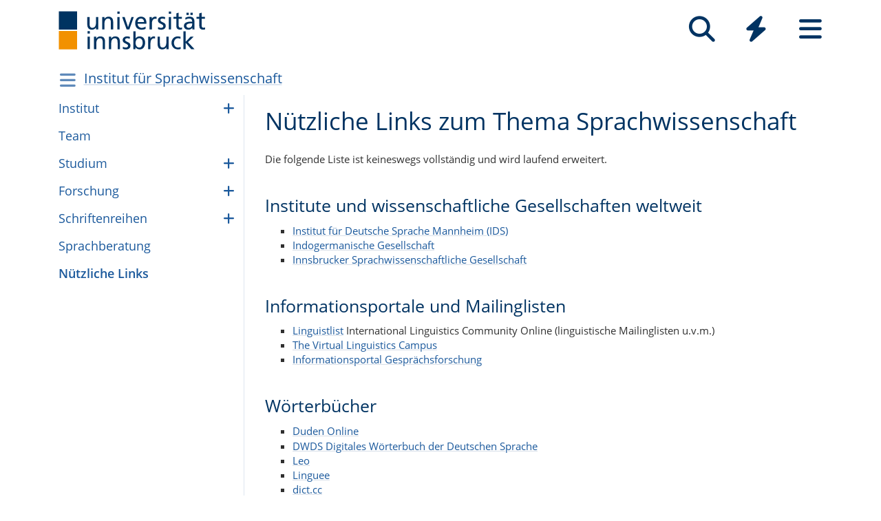

--- FILE ---
content_type: text/html; charset=utf-8
request_url: https://www.uibk.ac.at/de/sprachwissenschaft/links/
body_size: 6650
content:
<!DOCTYPE html>
<html lang="de"><head><title>Nützliche Links</title><meta charset="utf-8"><meta http-equiv="X-UA-Compatible" content="IE=edge"><link rel="icon" href="/static/uniweb/images/icons/favicon.a28011f62af2.ico" type="image/x-icon" /><meta name="viewport" content="width=device-width, initial-scale=1.0">
	
	<link rel="canonical" href="https://www.uibk.ac.at/de/sprachwissenschaft/links/"><link rel="alternate" hreflang="x-default" href="https://www.uibk.ac.at/de/sprachwissenschaft/links/"><link rel="alternate" hreflang="de" href="https://www.uibk.ac.at/de/sprachwissenschaft/links/"><meta name="dcterms.modified" content="2025-09-11"><meta name="dcterms.format" content="text/html"><meta name="dcterms.language" content="de"><meta name="twitter:card" content="summary_large_image" /><meta name="twitter:site" content="@uniinnsbruck" /><script type="module" src="/static/node_modules/@uniweb/components/dist/uniweb-components/uniweb-components.esm.307152d78860.js"></script>
	<link href="/static/uniweb/css/default.f54a5f8a0d77.css" rel="stylesheet" type="text/css"/>
<link href="/static/uniweb/css/print.af7e8dc14679.css" rel="stylesheet" type="text/css" media="print"/>
<link href="/static/uniweb/css/shariff.complete.ff4dbf0968b0.css" rel="stylesheet" type="text/css"/>
<link href="/static/utils/css/cactus.79d54b08cf09.css" rel="stylesheet" type="text/css"/>

	

	

	<script>(function(){var _mtm=window._mtm=window._mtm||[];_mtm.push({'mtm.startTime':(new Date().getTime()),'event':'mtm.Start'});var d=document,g=d.createElement('script'),s=d.getElementsByTagName('script')[0];g.type='text/javascript';g.async=true;g.src='https://www.uibk.ac.at/pwk/js/container_htPnMFTX.js';s.parentNode.insertBefore(g,s);})()</script>
</head>

<body>
	
	
		
<header id="uibk-header-2024" class="uibk-header-default d-print-none">
	<div id="uibk-nav-canvas" class="w-100 d-flex flex-row align-items-start">
		<div class="container">
			<div class="row">
                <div class="col-12 d-flex flex-row justify-content-between align-items-center">
					
					<div id="uibk-nav-logo">
						<a href="https://www.uibk.ac.at/">
							<img src="/static/uniweb/images/logo-uibk.90f7ae9bbfac.svg" alt="Logo Universität Innsbruck" />
						</a>
					</div>
					
					
					
					<nav id="uibk-nav-prime" class="d-flex flex-row align-items-end" aria-label="Global" tabindex="0">
						

<button type="button" data-target="uibk-nav-search" data-focus="uibk-search-forms" class="position-relative uibk-nav-btn-open d-flex flex-column-reverse navbar-toggler btn btn-lg btn-supersized justify-content-end align-items-center uibk-mb-05" id="uibk-btn-nav-search" aria-label="Suche" tabindex="0"><span class="uibk-navi-text text-white position-absolute">Suche</span><i class="fa fa-search fa-fw fa-2x"></i></button><button type="button" data-target="uibk-nav-quicklinks" data-focus="uibk-nav-quicklinks-all" class="position-relative uibk-nav-btn-open d-flex flex-column-reverse navbar-toggler btn btn-lg btn-supersized justify-content-end align-items-center uibk-mb-05" id="uibk-btn-nav-quicklinks" aria-label="Quicklinks" tabindex="0"><span class="uibk-navi-text text-white position-absolute">Quicklinks</span><i class="fas fa-bolt fa-fw fa-2x"></i></button><button type="button" data-target="uibk-nav-fold-out" data-focus="uibk-nav-pages" class="position-relative uibk-nav-btn-open d-flex flex-column-reverse navbar-toggler btn btn-lg btn-supersized justify-content-center align-items-center uibk-mb-05" id="uibk-btn-nav-fold-out" aria-label="Seiten" tabindex="0"><span class="uibk-navi-text text-white position-absolute">Navigation</span><i class="fas fa-bars fa-fw fa-2x"></i></button>
					</nav>
				</div>
			</div>
		</div>
	</div>
	

<div id="uibk-nav-search" class="uibk-nav position-absolute d-none min-vh-100 w-100 flex-column justify-content-between" role="dialog" aria-modal="true" aria-label="Suche" tabindex="0"><div class="uibk-nav-col-2 container"><div id="uibk-search-forms" class="uibk-fold-out-span-2" tabindex="0"><form action="https://www.uibk.ac.at/search" method="get" role="search" aria-label="Webseiten"><h2 class="uibk-mt-0 text-white" tabindex="-1" id="nav-search-title">Webseitensuche</h2><label for="uibk-website-search" hidden="">Suchbegriff</label><div class="d-flex flex-row uibk-flex-search"><div class="form-group uibk-mb-1 w-100"><input name="q" id="uibk-website-search" type="search" maxlength="120" placeholder="Suchbegriff eingeben" class="form-control form-control-lg w-100" autocomplete="off" aria-autocomplete="list" aria-owns="uibk-website-search-suggestion" aria-expanded="false" aria-haspopup="listbox" aria-describedby="uibk-website-search-assistive" /><ul id="uibk-website-search-suggestion" tabindex="-1" aria-label="Suchvorschläge" aria-labelledby="uibk-website-search"></ul><span id="uibk-website-search-suggestion-alert" role="alert" class="sr-only">keine Suchvorschläge</span><span id="uibk-website-search-assistive" class="d-none">Wenn automatische Suchvorschläge verfügbar sind, verwenden Sie die Auf- und Abwärtspfeile zum Überprüfen und die Eingabetaste zum Auswählen. Benutzer von Touch-Geräten können durch Berührung oder mit Wischgesten suchen.</span></div><div class="form-group uibk-mb-1"><button type="submit" aria-label="Suchen" class="text-white bg-transparent border-0 m-0 p-0"><i class="fas fa-search"></i></button></div></div></form><form action="https://lfuonline.uibk.ac.at/public/people.search" method="get" role="search" aria-label="Personen"><h2 class="uibk-mt-0 text-white">Personensuche</h2><div class="d-flex flex-row"><div class="form-group"><input name="lname" type="search" maxlength="50" placeholder="Nachname" class="form-control form-control-lg w-100" aria-label="Nachname" /></div><div class="form-group"><input name="fname" type="search" maxlength="50" placeholder="Vorname" class="form-control form-control-lg w-100" aria-label="Vorname" /></div><div class="form-group"><button type="submit" aria-label="Suchen" class="text-white bg-transparent border-0 m-0 p-0"><i class="fas fa-search"></i></button></div></div></form></div></div><div class="container"><p class="uibk-nav-login-status" role="region" aria-label="Anmeldestatus"></p><a href="https://www.uibk.ac.at/intranet/">
        Login Mitarbeiter:innen
    </a></p></div><button type="button" class="uibk-nav-btn-close text-white bg-transparent position-absolute border-0" aria-label="Schließen"><i class="fas fa-window-close fa-2x"></i></button></div>
	

<div id="uibk-nav-quicklinks" class="uibk-nav position-absolute d-none min-vh-100 w-100 flex-column justify-content-between" role="dialog" aria-modal="true" aria-label="Quicklinks"><nav id="uibk-nav-quicklinks-all" class="uibk-nav-col-2 container" tabindex="0"><h2 class="uibk-mt-0 text-white" tabindex="-1">Quicklinks</h2><ul class="uibk-fold-out-span-2"><li><a href="https://accounts.uibk.ac.at/">Account Service</a></li><li><a href="https://www.uibk.ac.at/ecampus/">eCampus</a></li><li><a href="/de/universitaet/essen-am-campus/">Essen am Campus</a></li><li><a href="https://www.uibk.ac.at/fld/">Forschungsdokumentation</a></li><li><a href="https://www.uibk.ac.at/iup/verlagsverzeichnis/">IUP Verlagsverzeichnis</a></li><li><a href="https://www.uibk.ac.at/karriere/">Karriereportal</a></li><li><a href="https://lfuonline.uibk.ac.at/public/lfuonline.home">LFU:online</a></li><li><a href="/de/newsroom/lost-found-das-virtuelle-fundbuero/">Lost &amp; Found</a></li><li><a href="https://uibk.academic-whistleblower.at/">Meldesystem für Hinweisgeber:innen</a></li><li><a href="/de/rektorenteam/infrastruktur/sicherheitswesen/notfallnummern/notfallnummern/">Notfallnummern</a></li><li><a href="https://lms.uibk.ac.at/">OLAT</a></li><li><a href="https://presse.uibk.ac.at/">Presseportal</a></li><li><a href="https://www.uibk.ac.at/sprachenzentrum/">Sprachenzentrum</a></li><li><a href="/de/universitaet/standorte/">Standorte</a></li><li><a href="https://bibsearch.uibk.ac.at/">ULB-Literatursuche: BibSearch</a></li><li><a href="https://usi.uibk.ac.at/">USI-Anmeldung</a></li><li><a href="https://www.uibk.ac.at/events/">Veranstaltungskalender</a></li><li><a href="https://vis.uibk.ac.at/">VIS:online</a></li><li><a href="https://lfuonline.uibk.ac.at/public/lfuonline_lv.home">Vorlesungsverzeichnis</a></li><li><a href="https://exchange.uibk.ac.at/">Webmail für Bedienstete</a></li><li><a href="https://web-mail.uibk.ac.at/">Webmail für Studierende</a></li></ul></nav><div class="container"><p class="uibk-nav-login-status" role="region" aria-label="Anmeldestatus"></p><a href="https://www.uibk.ac.at/intranet/">
        Login Mitarbeiter:innen
    </a></p></div><button type="button" class="uibk-nav-btn-close text-white bg-transparent position-absolute border-0" aria-label="Schließen"><i class="fas fa-window-close fa-2x"></i></button></div>
	

<div id="uibk-nav-fold-out" class="uibk-nav position-absolute d-none min-vh-100 w-100 flex-column justify-content-between" role="dialog" aria-modal="true" aria-label="Seiten"><div id="uibk-fold-out-container" class="d-flex container"><nav class="uibk-fold-out-col-1" id="uibk-nav-pages" tabindex="0" aria-label="Kategorien"><ul class="d-flex flex-column"><li><button id="nav-studies" data-target="#nav-studies-l2" data-level-restore="false" type="button" aria-expanded="false" aria-controls="nav-studies-l2" tabindex="0">
				Studium
				</button></li><li><button id="nav-research" data-target="#nav-research-l2" data-level-restore="false" type="button" aria-expanded="false" aria-controls="nav-research-l2" tabindex="0">
				Forschung
				</button></li><li><button id="nav-connect" data-target="#nav-connect-l2" data-level-restore="false" type="button" aria-expanded="false" aria-controls="nav-connect-l2" tabindex="0">
				Netzwerk
				</button></li><li><button id="nav-about" data-target="#nav-about-l2" data-level-restore="false" type="button" aria-expanded="false" aria-controls="nav-about-l2" tabindex="0">
				Über uns
				</button></li></ul></nav><nav class="d-none uibk-fold-out-col-2" id="nav-studies-l2" role="region" aria-labelledby="nav-studies" tabindex="0"><ul><li><a href="/de/studium/">Auf einen Blick</a></li><li><a href="/de/studien/">Studienangebot</a></li><li><a href="/de/studium/beratung/">Studienberatung</a></li><li><a href="https://www.uibk.ac.at/studium/organisation/termine-und-fristen.html">Termine und Fristen</a></li><li><a href="https://www.uibk.ac.at/studium/anmeldung-zulassung/">Zulassung zum Studium</a></li><li><a href="https://www.uibk.ac.at/studium/organisation/">Studienorganisation</a></li><li><a href="https://www.uibk.ac.at/international/">International studieren</a></li><li><a href="/de/weiterbildung/">Weiterbildung</a></li><li><a href="/de/studium/frag-chatbot-leo/">Frag Chatbot Leo</a></li></ul></nav><nav class="d-none uibk-fold-out-col-2" id="nav-research-l2" role="region" aria-labelledby="nav-research" tabindex="0"><ul><li><a href="/de/forschung/">Forschung im Überblick</a></li><li><a href="/de/forschung/forschungsprofil/">Forschungsprofil</a></li><li><a href="/de/forschung/forschungsservices/">Forschungsservices</a></li><li><a href="/de/forschung/forschungsfoerderung/">Forschungsförderung</a></li><li><a href="/de/forschung/nachwuchs-karrierefoerderung/">Nachwuchs- und Karriereförderung</a></li><li><a href="/de/forschung/qualitaetssicherung/">Qualitätssicherung in der Forschung</a></li><li><a href="/de/forschung/forschungsinformation/">Forschungsinformation</a></li><li><a href="/de/fakultaeten/">Fakultäten und Institute</a></li></ul></nav><nav class="d-none uibk-fold-out-col-2" id="nav-connect-l2" role="region" aria-labelledby="nav-connect" tabindex="0"><ul><li><a href="https://www.uibk.ac.at/transferstelle/alumni/">Alumni</a></li><li><a href="/de/international/aurora/">AURORA</a></li><li><a href="/de/career-service/">Career-Service</a></li><li><a href="https://www.uibk.ac.at/international/europaregion/">EUREGIO</a></li><li><a href="/de/foerderkreis1669/">Förderkreis 1669</a></li><li><a href="https://www.uibk.ac.at/international/">International</a></li><li><a href="/de/stiftung/">Stiftung Universität Innsbruck</a></li><li><a href="/de/transferstelle/">Transferstelle</a></li></ul></nav><nav class="d-none uibk-fold-out-col-2" id="nav-about-l2" role="region" aria-labelledby="nav-about" tabindex="0"><ul><li><button id="nav-about-university-l2" data-target="#nav-about-university-l3" type="button" aria-expanded="false" aria-controls="nav-about-university-l3">
		Universität
		</button></li><li><button id="nav-about-governance-l2" data-target="#nav-about-governance-l3" type="button" aria-expanded="false" aria-controls="nav-about-governance-l3">
		Universitätsleitung
		</button></li><li><a href="/de/universitaet/organigramm/">Organigramm</a></li><li><a href="/de/fakultaeten/">Fakultäten</a></li><li><a href="/de/fakultaeten/institute/">Institute</a></li><li><a href="/de/newsroom/">Newsroom</a></li><li><a href="/de/karriere/">Karriere an der Uni</a></li><li><a href="/de/universitaet/standorte/">Standorte</a></li></ul></nav><nav class="uibk-collapse d-none uibk-fold-out-col-3" id="nav-about-university-l3" role="region" aria-labelledby="nav-about-university-l2" tabindex="0"><ul><li><a href="/de/universitaet/profil/">Die Leopold-Franzens-Universität Innsbruck</a></li><li><a href="/de/universitaet/profil/leitbild/">Leitbild</a></li><li><a href="/de/universitaet/profil/universitaetsleben/">Universitätsleben</a></li><li><a href="/de/universitaet/profil/geschichte/">Geschichte</a></li><li><a href="/de/350-jahre/">350 Jahre Uni Innsbruck</a></li><li><a href="/de/universitaet/profil/factsheets/">Zahlen und Fakten</a></li><li><a href="/de/universitaet/nachhaltigkeit/">Nachhaltigkeit</a></li><li><a href="https://www.uibk.ac.at/universitaet/diversitaet/">Diversitäts-Management</a></li><li><a href="/de/universitaet/digitalisierung/">Digitalisierung</a></li><li><a href="https://www.uibk.ac.at/international/">International</a></li></ul></nav><nav class="uibk-collapse d-none uibk-fold-out-col-3" id="nav-about-governance-l3" role="region" aria-labelledby="nav-about-governance-l2" tabindex="0"><ul><li><a href="/de/universitaetsrat/">Universitätsrat</a></li><li><a href="/de/rektorenteam/">RektorInnenteam</a></li><li><a href="https://www.uibk.ac.at/senat/">Senat</a></li><li><a href="/de/universitaet/leitung/entwicklungsplan/">Entwicklungsplan</a></li><li><a href="/de/universitaet/leitung/wissensbilanz/">Wissensbilanz</a></li></ul></nav><nav class="uibk-collapse d-none uibk-fold-out-col-3" id="nav-about-organisational-l3" role="region" aria-labelledby="nav-about-organisational-l2" tabindex="0"><ul><li><a href="https://www.uibk.ac.at/universitaet/organisation/organisation.html">Organisationseinheiten</a></li><li><a href="https://www.uibk.ac.at/universitaet/organisation/organigramm.html">Organigramm</a></li><li><a href="https://www.uibk.ac.at/zentraler-rechtsdienst/richtlinien-und-verordnungen-des-rektorats/organisationsrecht/">Organisationsplan</a></li><li><a href="https://www.uibk.ac.at/universitaet/verwaltung/">Dienstleistung und Verwaltung</a></li><li><a href="https://www.uibk.ac.at/universitaet/vertretung-und-beratung/">Vertretung und Beratung</a></li></ul></nav><nav id="uibk-nav-back" class="uibk-mt-15 d-none"><button id="btn-back" type="button" tabindex="0">
				zurück zur Übersicht
			</button></nav></div><div class="container"><p class="uibk-nav-login-status" role="region" aria-label="Anmeldestatus"></p><a href="https://www.uibk.ac.at/intranet/">
        Login Mitarbeiter:innen
    </a></p></div><button type="button" class="uibk-nav-btn-close text-white bg-transparent position-absolute border-0" aria-label="Schließen"><i class="fas fa-window-close fa-2x"></i></button></div>
</header>
	
	
		
			<div class="container" id="department-title-2024">
				<nav class="navbar p-0">
					<div class="department-nav d-flex flex-row-reverse justify-content-end align-items-center">
						<h1>
							<a href="/de/sprachwissenschaft/">Institut für Sprachwissenschaft</a>
						</h1>
						<div class="d-none d-lg-block navbar-toggler btn btn-supersized">
							<i class="fas fa-bars fa-fw"></i>
						</div>
						<button class="d-block d-lg-none navbar-toggler btn btn-supersized" id="uibk-departmentnav-btn-def" type="button" aria-controls="uibk-departmentnav-2024" aria-expanded="true" aria-label="Navigationsseiten öffnen">
							<i class="fas fa-bars fa-fw"></i>
						</button>
					</div>
				</nav>
			</div>
		
	
	
	<main class="uibk-default-page uibk-default-page-2024 uibk-department-sprachwissenschaft bg-white">
	
	
		<div class="container">
			<div class="row">
				<div class="col-12 col-lg-3 d-none d-lg-block" id="uibk-departmentnav-cnt">
					<ul class="uibk-department-dropdown-2024">
						
							

	
		
	

	
		
			<li class="nav-item">
				<a class="nav-link" href="/de/sprachwissenschaft/institut/">Institut</a>
				<button class="btn-collapse collapsed" type="button" data-toggle="collapse" data-target="#mdcmsplugin_11317" aria-expanded="false" aria-controls="mdcmsplugin_11317"></button>
				<ul class="collapse" id="mdcmsplugin_11317">
					
					<li class="nav-item">
						<a class="nav-link" href="/de/sprachwissenschaft/institut/institutsgeschichte/">Institutsgeschichte</a>
					</li>
					
					<li class="nav-item">
						<a class="nav-link" href="/de/sprachwissenschaft/institut/kontakt/">Kontakt</a>
					</li>
					
				</ul>
			</li>
		
	

	
		
			<li class="nav-item">
				<a class="nav-link" href="/de/sprachwissenschaft/team/">Team</a>
			</li>
		
	

	
		
			<li class="nav-item">
				<a class="nav-link" href="/de/sprachwissenschaft/studium/">Stu­dium</a>
				<button class="btn-collapse collapsed" type="button" data-toggle="collapse" data-target="#mdcmsplugin_11361" aria-expanded="false" aria-controls="mdcmsplugin_11361"></button>
				<ul class="collapse" id="mdcmsplugin_11361">
					
					<li class="nav-item">
						<a class="nav-link" href="/de/sprachwissenschaft/studium/wahlpaket-altorientalische-sprachen/">Wahl­pa­ket Alto­ri­en­ta­li­sche Spra­chen</a>
					</li>
					
					<li class="nav-item">
						<a class="nav-link" href="/de/sprachwissenschaft/studium/wahlpaket-indoeuropaische-sprachwissenschaft/">Wahl­pa­ket Indoeu­ro­pä­i­sche Sprach­wis­sen­schaft</a>
					</li>
					
					<li class="nav-item">
						<a class="nav-link" href="/de/sprachwissenschaft/studium/wahlpaket-unternehmenskommunikation/">Wahl­pa­ket Unter­neh­mens­kom­mu­ni­ka­tion</a>
					</li>
					
					<li class="nav-item">
						<a class="nav-link" href="/de/sprachwissenschaft/studium/buddy-und-mentoren/">Unter­stüt­zung im Stu­di­um: Bud­dys + Men­to­ren</a>
					</li>
					
					<li class="nav-item">
						<a class="nav-link" href="/de/sprachwissenschaft/studium/mailingliste/">Mailingliste</a>
					</li>
					
					<li class="nav-item">
						<a class="nav-link" href="/de/sprachwissenschaft/studium/linksundformulare/">Links & For­mu­lare</a>
					</li>
					
				</ul>
			</li>
		
	

	
		
			<li class="nav-item">
				<a class="nav-link" href="/de/sprachwissenschaft/forschung/">Forschung</a>
				<button class="btn-collapse collapsed" type="button" data-toggle="collapse" data-target="#mdcmsplugin_11499" aria-expanded="false" aria-controls="mdcmsplugin_11499"></button>
				<ul class="collapse" id="mdcmsplugin_11499">
					
					<li class="nav-item">
						<a class="nav-link" href="/de/sprachwissenschaft/forschung/projekte/">Projekte</a>
					</li>
					
					<li class="nav-item">
						<a class="nav-link" href="/de/sprachwissenschaft/forschung/korpora-des-instituts-fur-sprachwissenschaft/">Kor­pora</a>
					</li>
					
				</ul>
			</li>
		
	

	
		
			<li class="nav-item">
				<a class="nav-link" href="/de/sprachwissenschaft/schriftenreihen/">Schriftenreihen</a>
				<button class="btn-collapse collapsed" type="button" data-toggle="collapse" data-target="#mdcmsplugin_11503" aria-expanded="false" aria-controls="mdcmsplugin_11503"></button>
				<ul class="collapse" id="mdcmsplugin_11503">
					
					<li class="nav-item">
						<a class="nav-link" href="/de/sprachwissenschaft/schriftenreihen/ibsibk/">IBS/IBK</a>
					</li>
					
				</ul>
			</li>
		
	

	
		
			<li class="nav-item">
				<a class="nav-link" href="/de/sprachwissenschaft/sprachberatung/">Sprachberatung</a>
			</li>
		
	

	
		
			<li class="nav-item active">
				<a class="nav-link" href="/de/sprachwissenschaft/links/">Nütz­li­che Links</a>
			</li>
		
	


						
					</ul>
				</div>
				<div class="col-12 col-lg-9">
		
					<div class="uibk-main-content">
		<h1 id="breadcrumbs"><span class="blue">Nützliche Links zum Thema Sprach­wissenschaft</span></h1>

<p>Die folgende Liste ist keineswegs vollständig und wird laufend erweitert.</p>

<h3><strong><span class="blue">Institute und wissenschaftliche Gesellschaften weltweit</span></strong></h3>

<ul>
	<li><a href="https://www.ids-mannheim.de/">Institut für Deutsche Sprache Mannheim (IDS)</a></li>
	<li><a href="http://www.indogermanistik.org/" target="_blank">Indogermanische Gesellschaft</a></li>
	<li><a href="/de/sprachwissenschaft/links/innsbrucker-sprachwissenschaftliche-gesellschaft/">Innsbrucker Sprachwissenschaftliche Gesellschaft</a></li>
</ul>

<h3><strong><span class="blue">Informationsportale und Mailinglisten</span></strong></h3>

<ul>
	<li><a href="http://linguistlist.org/" target="_blank">Linguistlist</a> International Linguistics Community Online (linguistische Mailinglisten u.v.m.)</li>
	<li><a href="https://oer-vlc.de/" target="_blank">The Virtual Linguistics Campus</a></li>
	<li><a href="http://www.gespraechsforschung.de/" target="_blank">Informationsportal Gesprächsforschung</a></li>
</ul>

<h3><strong><span class="blue">Wörterbücher</span></strong></h3>

<ul>
	<li><a href="http://www.duden.de/" target="_blank">Duden Online</a></li>
	<li>
	<p><a href="http://www.dwds.de" target="_blank">DWDS Digitales Wörterbuch der Deutschen Sprache</a></p>
	</li>
	<li><a href="http://dict.leo.org/" target="_blank">Leo</a></li>
	<li><a href="http://www.linguee.de/" target="_blank">Linguee</a></li>
	<li><a href="http://www.dict.cc/" target="_blank">dict.cc</a></li>
	<li><a href="http://www.openthesaurus.de/" target="_blank">Open Thesaurus</a> Synonyme und Assoziationen</li>
</ul>

<h3><strong><span class="blue">Korpora und Korpuswerkzeuge</span></strong></h3>

<ul>
	<li><a href="https://dhcenternet.org/centers/institute-corpus-linguistics-and-text-technology-icltt" target="_blank">Institute for Corpus Linguistics and Text Technology - ICLTT</a></li>
	<li><a href="http://de.clarin.eu/de/sprachressourcen/corpora.html" target="_blank">CLARIN-D</a></li>
	<li><a href="http://www.aac.ac.at/index.html" target="_blank">Austrian Academy Corpus</a></li>
	<li><a href="http://www.korpus-suedtirol.it" target="_blank">Korpus Südtirol</a></li>
	<li><a href="http://www.schweizer-textkorpus.ch/" target="_blank">Schweizer Textkorpus</a></li>
	<li><a href="http://www.ids-mannheim.de/kl/projekte/korpora/" target="_blank">Deutsches Referenzkorpus (DeReKo)</a></li>
	<li><a href="http://wortschatz.uni-leipzig.de/" target="_blank">Deutscher Wortschatz (vorwiegend Online-Medien)</a></li>
	<li><a href="https://dgd.ids-mannheim.de/dgd/pragdb.dgd_extern.welcome" target="_blank">Datenbank gesprochenes Deutsch</a> (IDS Mannheim))</li>
	<li><a href="https://www.sign-lang.uni-hamburg.de/lr/compendium/corpus/index.html" target="_blank">The Sign Language Dataset Compendium (Uni Hamburg)</a></li>
	<li><a href="https://www.fdr.uni-hamburg.de/communities/hzsk/?page=1&amp;size=20">Hamburger Zentrum für Sprachkorpora</a> v.a. gesprochene Sprache</li>
	<li><a href="https://www.slm.uni-hamburg.de/daf-daz/service/korpora-und-it.html" target="_blank">EXMARaLDA</a> System für das computergestützte Arbeiten mit v.a. mündlichen Korpora (Uni Hamburg)</li>
	<li><a href="http://www.natcorp.ox.ac.uk/" target="_blank">BNC (British National Corpus)</a></li>
	<li><a href="http://wacky.sslmit.unibo.it" target="_blank">WaCky - The Web-As-Corpus Kool Yinitiative</a></li>
	<li><a href="https://auth.sketchengine.eu/#login" target="_blank">Sketch Engine</a> Korpusverwaltung und Textanalyse für mehr als 90 Sprachen</li>
	<li><a href="https://inel.corpora.uni-hamburg.de/portal/" target="_blank">INEL Ressourcen-Portal (uni-hamburg.de)</a> Grammatiken, Korpora und Sprachtechnologie für indigene nordeurasische Sprachen (Indigenous Northern Eurasien Languages)</li>
</ul>

<h3><strong><span class="blue">Sprachen lernen und Kenntnisse überprüfen</span></strong></h3>

<ul>
	<li><a href="https://www.etymoliterat.com/" target="_blank">etymoliterat</a>: Fremdsprachen lernen, Originaltexte lesen, Etymologie interlingual</li>
	<li><a href="https://itt-leipzig.de/wortschatztests/">Wortschatztests des ITT Leipzig</a></li>
</ul>

<h3><strong><span class="blue">Wissenschaftliche Suchmaschinen</span></strong></h3>

<ul>
	<li><a href="http://www.scirus.org/">http</a><a href="http://www.scirus.org/" target="_blank">://www.scirus.org</a></li>
	<li><a href="http://scholar.qsensei.com/" target="_blank">http://scholar.qsensei.com</a><a href="http://scholar.qsensei.com/">/</a></li>
	<li><a href="http://scholar.google.com/" target="_blank">http://scholar.google.com</a></li>
</ul>

<p> </p>
		


					</div>
		
				</div>
			</div>
		</div>
	
	</main>

	
		



	

	<footer class="uibk-footer-2024 d-print-none"><div class="container-fluid"><div class="row"><div class="col-12 col-lg-8"><div class="footer-contents"><div class="logos"><a href="https://www.uibk.ac.at"><img class="logo-uni" src="/static/uniweb/images/logo-uibk-blau.21cbba546f54.svg" alt="Universität Innsbruck"></a><a href="https://www.uibk.ac.at/de/international/aurora/"><img class="logo-aurora" src="/static/uniweb/images/aurora_logo_white_2.dfb15f932c23.svg" alt="Aurora"></a></div><div class="contact"><div><p><span property="name">Universität Innsbruck</span></p><meta property="alternateName" content="Leopold-Franzens-Universität Innsbruck"><div property="contactPoint" typeof="PostalAddress"><span property="streetAddress">Innrain 52</span>,
								<span property="postalCode">6020</span>&nbsp;
								<span property="addressLocality">Innsbruck</span><span property="addressCountry" style="display:none;">Österreich</span></div></div><div><p><span property="telephone">Telefon: <a href="tel:+435125070">+43 512 507-0</a></span></p><p><a rel="nofollow" href="https://www.uibk.ac.at/impressum/" >Kontaktieren Sie uns</a></p></div><div><p><a rel="nofollow" href="https://www.uibk.ac.at/impressum/">Impressum</a></p><p><a rel="nofollow" href="https://www.uibk.ac.at/datenschutz/">Datenschutz</a></p></div><div><p><a rel="nofollow" href="https://www.uibk.ac.at/impressum/barrierefreiheit.html">Barrierefreiheit</a></p><p><a rel="nofollow" href="https://www.uibk.ac.at/universitaet/profil/zertifikate/">Zertifikate</a></p></div></div></div></div><div class="col-12 col-lg-4 footer-socialmedia"><ul class="socialmedia"><li><a href="/de/social-wall/"><i class="fa fa-2x fa-fw fa-globe" aria-hidden="true"></i></a></li><li><a href="https://www.facebook.com/uniinnsbruck" property="sameAs"><i class="fa fa-2x fa-fw fa-brands fa-square-facebook" aria-hidden="true"></i></a></li><li><a href="https://social.uibk.ac.at/@uniinnsbruck" property="sameAs"><i class="fa fa-2x fa-fw fa-brands fa-mastodon" aria-hidden="true"></i></a></li><li><a href="https://www.instagram.com/uniinnsbruck" property="sameAs"><i class="fa fa-2x fa-fw fa-brands fa-instagram" aria-hidden="true"></i></a></li><li><a href="https://www.linkedin.com/school/universit-t-innsbruck/" property="sameAs"><i class="fa fa-2x fa-fw fa-brands fa-linkedin-in" aria-hidden="true"></i></a></li><li><a href="/public-relations/presse/rss-feeds.html"><i class="fa fa-2x fa-fw fa-rss" aria-hidden="true"></i></a></li><li><a href="https://www.youtube.com/uniinnsbruck" property="sameAs"><i class="fa fa-2x fa-fw fa-brands fa-youtube" aria-hidden="true"></i></a></li><li><a href="https://soundcloud.com/uniinnsbruck" property="sameAs"><i class="fa fa-2x fa-fw fa-brands fa-soundcloud" aria-hidden="true"></i></a></li><li><a href="/uni-app/"><i class="fa fa-2x fa-fw fa-square-plus" aria-hidden="true"></i></a></li></ul></div></div><div class="row"><div class="col-12"><p class="powered-by">Powered by
					<a rel="nofollow" href="/de/admin/login/?next=/de/sprachwissenschaft/links/%3Ftoolbar_on">UniCMS</a>
					|
					<a href="/de/public-relations/webservices/">Webservices</a>
					|
					<a href="https://www.i-med.ac.at/">zur Medizinischen Universität Innsbruck</a></p></div></div></div></footer>

	
		
		
		
		
		
	

	<script src="/static/node_modules/bootstrap.native/dist/bootstrap-native.6051257e6624.js"></script>
	
	<script>
		if(/MSIE \d|Trident.*rv:/.test(navigator.userAgent))document.write('<script src="/static/node_modules/picturefill/dist/picturefill.min.1d343d827310.js"><\/script>');
	</script>
		
<script src="/static/uniweb/js/nav.3b38d05f5faf.js"></script>
<script src="/static/uniweb/js/uibk-copyrights.ac88c3fe5e7e.js"></script>
<script src="/static/uniweb/js/uibk-helpers.eac0d1e0d5ec.js"></script>

	
	<a href="#" accesskey="t" class="scrollToTop" style="display: inline;">
		<span class="sr-only">Nach oben scrollen</span>
		<i class="fa fa-angle-up"></i>
	</a>
</body>

</html>


--- FILE ---
content_type: image/svg+xml
request_url: https://www.uibk.ac.at/static/uniweb/images/aurora_logo_white_2.dfb15f932c23.svg
body_size: 1068
content:
<?xml version="1.0" encoding="UTF-8" standalone="no"?>
<!-- Generator: Adobe Illustrator 28.2.0, SVG Export Plug-In . SVG Version: 6.00 Build 0)  -->

<svg
   xmlns:dc="http://purl.org/dc/elements/1.1/"
   xmlns:cc="http://creativecommons.org/ns#"
   xmlns:rdf="http://www.w3.org/1999/02/22-rdf-syntax-ns#"
   xmlns:svg="http://www.w3.org/2000/svg"
   xmlns="http://www.w3.org/2000/svg"
   xmlns:xlink="http://www.w3.org/1999/xlink"
   xmlns:sodipodi="http://sodipodi.sourceforge.net/DTD/sodipodi-0.dtd"
   xmlns:inkscape="http://www.inkscape.org/namespaces/inkscape"
   version="1.1"
   id="Ebene_1"
   x="0px"
   y="0px"
   viewBox="0 0 340.29999 55.699999"
   xml:space="preserve"
   sodipodi:docname="aurora_logo_white_2.svg"
   width="340.29999"
   height="55.700001"
   inkscape:version="0.92.4 (5da689c313, 2019-01-14)"><metadata
   id="metadata3749"><rdf:RDF><cc:Work
       rdf:about=""><dc:format>image/svg+xml</dc:format><dc:type
         rdf:resource="http://purl.org/dc/dcmitype/StillImage" /><dc:title></dc:title></cc:Work></rdf:RDF></metadata><defs
   id="defs3747" /><sodipodi:namedview
   pagecolor="#ffffff"
   bordercolor="#666666"
   borderopacity="1"
   objecttolerance="10"
   gridtolerance="10"
   guidetolerance="10"
   inkscape:pageopacity="0"
   inkscape:pageshadow="2"
   inkscape:window-width="1920"
   inkscape:window-height="1017"
   id="namedview3745"
   showgrid="false"
   inkscape:zoom="2.7267606"
   inkscape:cx="165.19907"
   inkscape:cy="27.899997"
   inkscape:window-x="-8"
   inkscape:window-y="-8"
   inkscape:window-maximized="1"
   inkscape:current-layer="Ebene_1" />
<style
   type="text/css"
   id="style3732">
	.st0{clip-path:url(#SVGID_00000041283115933608414120000007824362181179344282_);fill:#FFFFFF;}
</style>
<g
   id="g3742"
   transform="translate(-96.1,-56.5)"
   style="fill:#bcc5d5;fill-opacity:1">
	<defs
   id="defs3735">
		<rect
   id="SVGID_1_"
   width="532.5"
   height="168.60001"
   x="0"
   y="0" />
	</defs>
	<clipPath
   id="SVGID_00000028304809257449249670000006151855780675881389_">
		<use
   xlink:href="#SVGID_1_"
   style="overflow:visible"
   id="use3737"
   x="0"
   y="0"
   width="100%"
   height="100%" />
	</clipPath>
	<path
   style="fill:#bcc5d5;fill-opacity:1"
   d="m 123.7,81.2 10,19.7 h -19.9 l 9.9,-19.7 m 0,-24.1 -27.6,54.7 h 55.2 z m 285.1,24.1 10,19.7 h -19.9 l 9.9,-19.7 m 0,-24.1 -27.6,54.7 h 55.2 z m -208,29.6 c 0,7.9 -2.2,14.1 -6.6,18.7 -4.3,4.5 -10.2,6.8 -17.6,6.8 -7.3,0 -13.2,-2.3 -17.5,-6.8 -4.3,-4.6 -6.5,-10.8 -6.5,-18.7 V 57.6 h 11.3 v 29.2 c 0,8.9 5.1,14.8 12.7,14.8 7.8,0 12.9,-5.9 12.9,-14.8 V 57.6 h 11.3 z M 223,94.4 V 111 H 211.6 V 57.6 h 22.8 c 6.2,0 11.3,1.7 15.2,5.1 4,3.4 6,7.8 6,13.3 0,7.6 -4.2,13.7 -11.2,16.6 L 259,111.1 H 245.3 L 232.2,94.5 H 223 Z M 234,84 c 5.9,0 10.4,-3.2 10.4,-8 0,-4.8 -4.5,-8 -10.4,-8 h -11 v 16 z m 78,-19.4 c 5.4,5.4 8.2,11.9 8.2,19.7 0,7.8 -2.7,14.3 -8.2,19.7 -5.4,5.4 -12,8.1 -19.8,8.1 -7.8,0 -14.4,-2.7 -19.8,-8.1 -5.4,-5.4 -8.1,-11.9 -8.1,-19.7 0,-7.8 2.7,-14.3 8.1,-19.7 5.4,-5.4 12,-8.1 19.8,-8.1 7.8,0 14.4,2.6 19.8,8.1 m -8.1,31.8 c 3.1,-3.4 4.7,-7.4 4.7,-12.2 0,-4.8 -1.6,-8.8 -4.7,-12.2 -3.1,-3.4 -7,-5 -11.7,-5 -4.6,0 -8.6,1.7 -11.7,5 -3.1,3.4 -4.7,7.4 -4.7,12.2 0,4.8 1.6,8.8 4.7,12.2 3.1,3.4 7.1,5 11.7,5 4.7,0.1 8.6,-1.6 11.7,-5 m 38,-2 V 111 H 330.5 V 57.6 h 22.8 c 6.2,0 11.3,1.7 15.2,5.1 4,3.4 6,7.8 6,13.3 0,7.6 -4.2,13.7 -11.2,16.6 l 14.6,18.5 H 364.2 L 351.1,94.5 h -9.2 z m 11,-10.4 c 5.9,0 10.4,-3.2 10.4,-8 0,-4.8 -4.5,-8 -10.4,-8 h -11 v 16 z"
   clip-path="url(#SVGID_00000028304809257449249670000006151855780675881389_)"
   id="path3740"
   inkscape:connector-curvature="0" />
</g>
</svg>

--- FILE ---
content_type: application/javascript
request_url: https://www.uibk.ac.at/static/uniweb/js/uibk-copyrights.ac88c3fe5e7e.js
body_size: -211
content:
(function() {
	'use strict';

	if (!document.getElementById('uibk-toggle-crd-list'))
		return;
	const uibkCopyrights = new BSN.Collapse('#uibk-toggle-crd-list');
	for (let linkElement of document.querySelectorAll('a.uibk-copyright')) {
		linkElement.addEventListener('click', showCopyrights);
	}

	function showCopyrights(event) {
		for (let listItem of document.querySelectorAll('#uibk-crd-list > li')) {
			listItem.classList.remove('crd-highlight');
		}
		uibkCopyrights.show();
		const href = event.target.getAttribute('href') ?? event.target.parentElement.getAttribute('href');
		if (href) {
			document.querySelector(href).classList.add('crd-highlight');
		}
	}
})();
